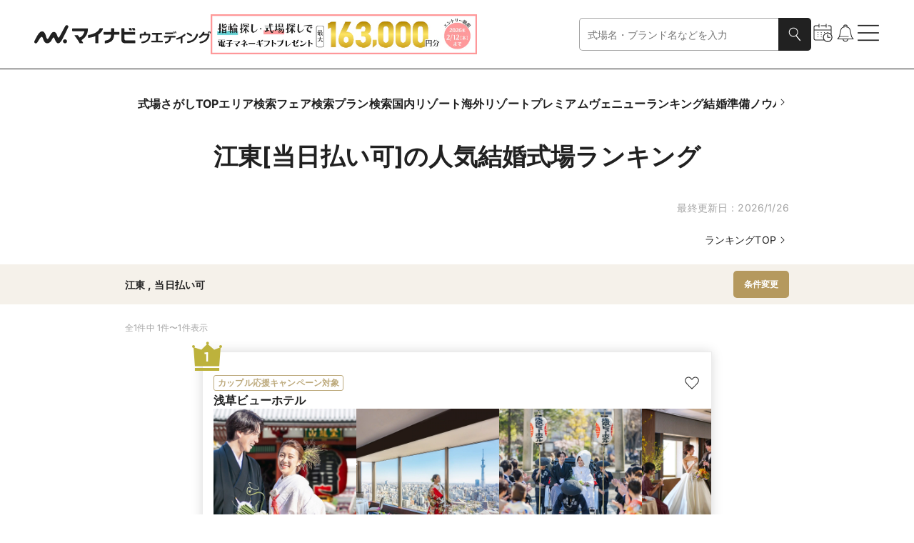

--- FILE ---
content_type: text/javascript; charset=utf-8
request_url: https://wedding.mynavi.jp/_astro/ModalHelpChip.BlEwfZyy.js
body_size: 1244
content:
import{j as e}from"./jsx-runtime.D3GSbgeI.js";import{r as c}from"./index.DWfrCIBl.js";import{B as f}from"./index.NQIwNKhw.js";import{I as m}from"./index.5CW5Wd22.js";import{B as j}from"./index.D7qLv33X.js";import{M as g}from"./index.PBX9vEvr.js";import{s as t,a as p}from"./index.232605b4.CkmZTAch.js";import{i as d}from"./text.ChrHgAWR.js";import{a as B}from"./gtm.DfdTE6vk.js";import"./index.yBjzXJbu.js";import"./_commonjsHelpers.gnU0ypJ3.js";import"./clsx.B-dksMZM.js";import"./__vite-browser-external.iPiQFXCF.js";import"./index.a1eb89e7.BYWAcEhJ.js";import"./useObserverGtmLoadEvent.8KDD2RGo.js";import"./index.1b44d02f.DSkIzPGf.js";import"./color.rbWX3lJ4.js";import"./index.2aed6015.D8fn7oqb.js";import"./index.aab7f925.CTVBZyZS.js";import"./index.DsvlgJMX.js";import"./index.KqMXKjf4.js";import"./index.9a566660.e0a77Spi.js";import"./useClientOnly.CWOT9qFJ.js";const N=({title:s,themeColor:i="GeneralBlack",isOpen:n,onClose:o,...r})=>{const a=(()=>{switch(i){case"WeddingLightBeige":case"PremiumBlack":return"WeddingBeige";case"RingLightOcean":return"RingOcean";default:return i}})();return e.jsxs(g,{isOpen:n,onClose:o,children:[e.jsxs("div",{className:t.headBlock,children:[e.jsx(m,{color:i,name:"help",pcWidth:18,spWidth:18}),e.jsx("span",{className:t.title,children:s})]}),e.jsx("div",{className:t.mainBlock,children:e.jsxs("div",{className:t.withDataContainer,children:[d(r.beginningText)&&e.jsx("p",{children:r.beginningText}),r.sectionList?.map((s=>e.jsxs("div",{children:[e.jsx("p",{className:t.sectionTitle,children:s.title}),e.jsx("span",{children:s.text})]},s.title)))]})}),e.jsx("div",{className:t.footerBlock,children:e.jsx("div",{className:t.close,children:e.jsx(j,{designType:"default",onClick:o,pcSize:"Pc14",spSize:"Sp12",text:"OK",themeColor:a,type:"button"})})})]})},q=({text:s,themeColor:t,gtmEventName:i,...n})=>{const[o,r]=c.useState(!1),[a,l]=c.useState("");c.useEffect((()=>{l(window.location.href)}),[]);return e.jsxs("div",{className:p.moduleRoot,children:[e.jsxs(f,{className:p.helpText,onClick:()=>{r(!0),B({gtmEventName:i,gtmEventData:{data_label:a}})},type:"button",children:[d(s)&&e.jsx("span",{children:s}),e.jsx(m,{color:t,name:"help",pcWidth:18,spWidth:16})]}),e.jsx(N,{...n,isOpen:o,onClose:()=>{r(!1)},themeColor:t})]})};export{q as ModalHelpChip};

--- FILE ---
content_type: image/svg+xml
request_url: https://wedding.mynavi.jp/svg/common/no_image.svg
body_size: 2028
content:
<svg xmlns="http://www.w3.org/2000/svg" width="800" height="801" fill="none"><path fill="#FAFAFA" d="M0 .688h800v800H0z"/><path fill="#A4A4A4" d="M555.456 511.438q-5.4 0-9.75-2.401-4.275-2.475-6.825-6.75-2.475-4.275-2.475-9.599 0-5.326 2.475-9.526 2.475-4.275 6.675-6.75 4.275-2.474 9.45-2.474 5.025 0 8.85 2.324 3.9 2.326 6.075 6.376 2.25 4.05 2.25 9.224 0 .9-.15 1.875-.075.9-.3 2.025h-29.55v-6.749h25.275l-3.075 2.699q-.15-3.3-1.275-5.55t-3.225-3.45q-2.025-1.2-5.025-1.2-3.15 0-5.475 1.35t-3.6 3.826q-1.275 2.4-1.275 5.774t1.35 5.926a9.77 9.77 0 0 0 3.825 3.974q2.475 1.35 5.7 1.351 2.775 0 5.1-.976 2.4-.974 4.05-2.849l5.25 5.324a16.84 16.84 0 0 1-6.375 4.651q-3.75 1.575-7.95 1.575m-45.764 15q-5.7 0-9.975-2.1-4.275-2.026-6.9-5.776l5.4-5.4q2.175 2.7 4.95 4.051t6.675 1.349q4.875 0 7.725-2.55 2.85-2.475 2.85-6.824v-8.851l1.425-7.95-1.425-8.025v-9.675h8.25v34.501q0 5.175-2.4 9-2.4 3.899-6.675 6.074-4.275 2.176-9.9 2.176m-.375-16.5q-4.8 0-8.7-2.326-3.825-2.4-6.075-6.525-2.175-4.125-2.175-9.225t2.175-9.15q2.25-4.05 6.075-6.375 3.9-2.4 8.7-2.399 4.275 0 7.5 1.724 3.225 1.725 5.025 4.8 1.8 3 1.8 7.05v8.85q0 3.975-1.875 7.05-1.8 3.075-5.025 4.801t-7.425 1.725m1.65-7.8q3 0 5.25-1.276a8.67 8.67 0 0 0 3.45-3.524q1.275-2.326 1.275-5.4 0-3.076-1.275-5.326a8.56 8.56 0 0 0-3.45-3.6q-2.25-1.275-5.25-1.275t-5.325 1.275q-2.25 1.275-3.525 3.6-1.275 2.25-1.275 5.326 0 3 1.275 5.325 1.275 2.324 3.525 3.599 2.325 1.276 5.325 1.276m-45.603 9.3q-4.875 0-8.85-2.475-3.9-2.476-6.225-6.676-2.25-4.274-2.25-9.524 0-5.325 2.25-9.526 2.325-4.274 6.225-6.75 3.975-2.55 8.85-2.549 4.125 0 7.275 1.799 3.225 1.725 5.1 4.8t1.875 6.975v10.35q0 3.9-1.875 6.976-1.8 3.075-5.025 4.875-3.225 1.725-7.35 1.725m1.35-7.8q4.575 0 7.35-3.076 2.85-3.074 2.85-7.874 0-3.226-1.275-5.701t-3.6-3.825q-2.25-1.425-5.325-1.425-3 0-5.325 1.425-2.25 1.35-3.6 3.825-1.275 2.475-1.275 5.701 0 3.224 1.275 5.7 1.35 2.474 3.6 3.899 2.325 1.35 5.325 1.351m9.675 7.05v-9.675l1.425-8.776-1.425-8.7v-8.85h8.25v36.001zm-91.6 0v-36.001h8.25v36.001zm23.925 0v-21.451q0-3.6-2.25-5.549-2.25-2.026-5.55-2.026-2.25 0-4.05.9-1.725.9-2.775 2.626-1.05 1.649-1.05 4.049l-3.225-1.799q0-4.125 1.8-7.126 1.8-3 4.875-4.65 3.075-1.724 6.9-1.724t6.9 1.649 4.875 4.65 1.8 7.201v23.25zm23.925 0v-21.451q0-3.6-2.25-5.549-2.25-2.026-5.55-2.026-2.175 0-3.975.9t-2.85 2.626q-1.05 1.649-1.05 4.049l-4.65-1.799q.375-4.125 2.4-7.126 2.025-3 5.175-4.65 3.225-1.724 7.05-1.724 3.9 0 7.05 1.649t5.025 4.65 1.875 7.201v23.25zm-66.256 0v-36h8.25v36zm4.125-42.6q-2.1 0-3.525-1.425-1.35-1.425-1.35-3.525 0-2.102 1.35-3.525 1.425-1.425 3.525-1.425 2.175 0 3.525 1.425 1.35 1.424 1.35 3.525t-1.35 3.525-3.525 1.425m-46.773 43.35q-5.25 0-9.525-2.475a19.4 19.4 0 0 1-6.825-6.825q-2.475-4.276-2.475-9.526t2.475-9.45q2.55-4.2 6.825-6.675 4.275-2.55 9.525-2.549 5.325 0 9.6 2.474t6.75 6.75q2.55 4.2 2.55 9.45t-2.55 9.526q-2.475 4.275-6.75 6.825-4.275 2.475-9.6 2.475m0-7.951q3.075 0 5.4-1.349a9.53 9.53 0 0 0 3.675-3.901q1.35-2.475 1.35-5.625t-1.35-5.55-3.675-3.75q-2.325-1.424-5.4-1.424-3 0-5.4 1.424-2.325 1.35-3.675 3.75-1.275 2.4-1.275 5.55t1.275 5.625q1.35 2.475 3.675 3.901 2.4 1.35 5.4 1.349m-70.036 7.201v-52.5h6l2.625 9.9v42.6zm36.375 0-31.425-41.025 1.05-11.475 31.425 41.025zm0 0-2.625-9.225v-43.275h8.625v52.5z"/><path fill="#A4A4A4" fill-rule="evenodd" d="M495 285.688H304a2 2 0 0 0-2 2v114a2 2 0 0 0 2 2h191a2 2 0 0 0 2-2v-114a2 2 0 0 0-2-2m-191-8c-5.523 0-10 4.477-10 10v114c0 5.522 4.477 10 10 10h191c5.523 0 10-4.478 10-10v-114c0-5.523-4.477-10-10-10z" clip-rule="evenodd"/><path fill="#A4A4A4" fill-rule="evenodd" d="M364 377.688c15.464 0 28-12.537 28-28 0-15.464-12.536-28-28-28s-28 12.536-28 28c0 15.463 12.536 28 28 28m0 8c19.882 0 36-16.118 36-36s-16.118-36-36-36-36 16.117-36 36 16.118 36 36 36" clip-rule="evenodd"/><path fill="#FAFAFA" fill-rule="evenodd" d="m484.706 259.633-37 34-5.413-5.891 37-34zm-151 135-37 34-5.413-5.891 37-34z" clip-rule="evenodd"/><path fill="#A4A4A4" fill-rule="evenodd" d="m497.659 259.677-189 168-5.315-5.979 189-168z" clip-rule="evenodd"/></svg>

--- FILE ---
content_type: text/javascript; charset=utf-8
request_url: https://wedding.mynavi.jp/_astro/index.7d28d5c7.DZgxkgnn.js
body_size: 644
content:
const t="_h1Top_6ls1h_67",o="_SpSmall_6ls1h_82",h="_SpShortPaddingBottom_6ls1h_90",_="_TopSmall_6ls1h_98",s="_h1WithBottomIcon_6ls1h_112",n="_text_6ls1h_118",i="_icon_6ls1h_128",l="_subtext_6ls1h_138",c="_h1WithSubtext_6ls1h_143",e="_h1White_6ls1h_175",r="_h2Colored_6ls1h_192",d="_Ivory_6ls1h_206",W="_h2BackgroundColored_6ls1h_210",a="_h2WithBorder_6ls1h_229",p="_h2WithDescription_6ls1h_257",B="_description_6ls1h_274",S="_h3WithTopIcon_6ls1h_284",C="_Center_6ls1h_289",I="_h3WithBar_6ls1h_312",m="_NoPadding_6ls1h_319",x="_Bar_6ls1h_337",b="_label_6ls1h_341",g="_h4WithLeftIcon_6ls1h_349",u="_h2WithColoredCaption_6ls1h_380",T="_h2Description_6ls1h_402",f="_h3WithLeftIcon_6ls1h_418",D="_h4Bold_6ls1h_434",L={h1Top:t,SpSmall:o,SpShortPaddingBottom:h,TopSmall:_,h1WithBottomIcon:s,text:n,icon:i,subtext:l,h1WithSubtext:c,h1White:e,h2Colored:r,Ivory:d,h2BackgroundColored:W,h2WithBorder:a,h2WithDescription:p,description:B,h3WithTopIcon:S,Center:C,h3WithBar:I,NoPadding:m,Bar:x,label:b,h4WithLeftIcon:g,h2WithColoredCaption:u,h2Description:T,h3WithLeftIcon:f,h4Bold:D};export{L as s};

--- FILE ---
content_type: text/javascript; charset=utf-8
request_url: https://wedding.mynavi.jp/_astro/index.4251873b.CZTfke8b.js
body_size: 204
content:
const o="_moduleRoot_pc73d_67",t={moduleRoot:o};export{t as s};

--- FILE ---
content_type: text/javascript; charset=utf-8
request_url: https://wedding.mynavi.jp/_astro/useObserverGtmLoadEvent.8KDD2RGo.js
body_size: 695
content:
import{r as o}from"./index.DWfrCIBl.js";import{f as h,p as v}from"./gtm.DfdTE6vk.js";import{h as E,i as l}from"./text.ChrHgAWR.js";const D=(t,r)=>{const[s,a]=o.useState(!1);o.useEffect(()=>{if(t.current==null||s||!E(r))return;const c=u=>{u.forEach(m=>{m.isIntersecting&&r.forEach(({gtmEventName:f,payload:e})=>{if(e==null)return;const i=h({gtmEventName:f,gtmEventData:{event:l(e?.event)?e.event:"onLoadEvent",...e}});v(i),a(!0)})})},n=new IntersectionObserver(c,{threshold:0});return n.observe(t.current),()=>{n.disconnect()}},[r,s,t])};export{D as u};
